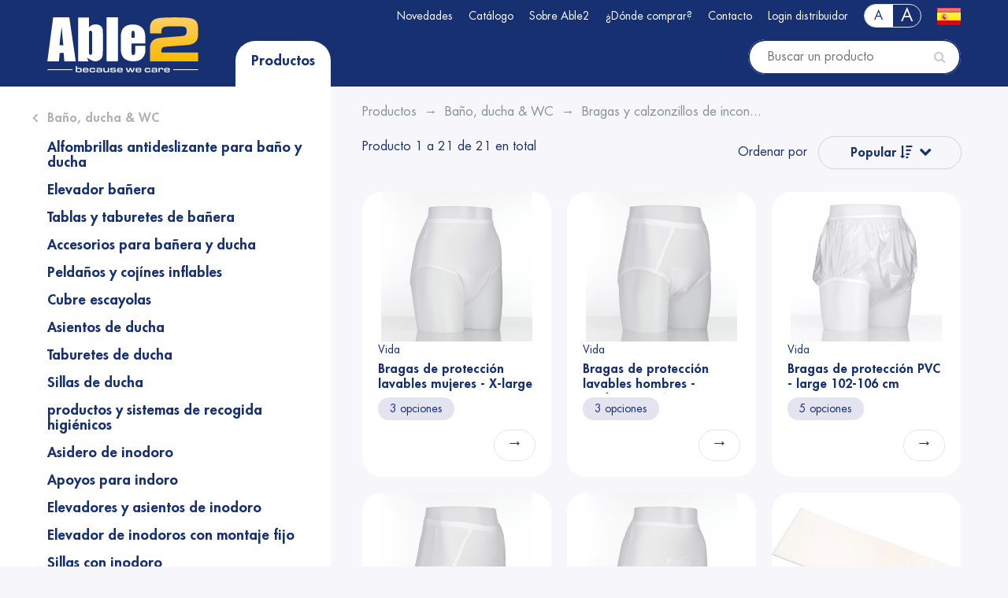

--- FILE ---
content_type: text/html; charset=utf-8
request_url: https://able2.es/es/products?cat=221
body_size: 5595
content:
<!doctype html>
<html>
    <head>
	<title>Bragas y calzonzillos de incontinencia Vida | Able2 Iberia</title>
        <meta http-equiv="content-type" content="text/html; charset=UTF-8" />
        <meta name="viewport" content="width=device-width, initial-scale=1, shrink-to-fit=no">
		        <link type="text/css" href="/assets/themes/default/css/minified-2403042.css" rel="stylesheet" media="screen" property="stylesheet" />
		                
        <link rel="apple-touch-icon" sizes="180x180" href="/favicons/apple-touch-icon.png">
        <link rel="icon" type="image/png" sizes="32x32" href="/favicons/favicon-32x32.png">
        <link rel="icon" type="image/png" sizes="16x16" href="/favicons/favicon-16x16.png">
        <link rel="manifest" href="/favicons/manifest.json">
        <link rel="mask-icon" href="/favicons/safari-pinned-tab.svg" color="#ffba00">
        <meta name="apple-mobile-web-app-title" content="Able2">
        <meta name="application-name" content="Able2">
        <meta name="theme-color" content="#28367b">
        
            </head>
    <body class="fontNormal "><div id="wrapper">

    <div id="header">
        <div id="headerTop">
            <div class="container relative">
                <a href="/" id="logo"><img src="/assets/themes/default/img/logo.svg?rl=1" alt="Able2 Logo"/></a>
                <div id="topRight">
                    <ul class="clearfix "  id="topMenu">
	        	 	<li>
		 			 		<a href="/es/article/news/">Novedades</a>
		 	  
                
	 	</li>		
	        	 	<li>
		 			 		<a href="/es/page/99">Catálogo</a>
		 	  
                
	 	</li>		
	        	 	<li>
		 			 		<a href="/es/over-able2-algemeen">Sobre Able2</a>
		 	<ul class="clearfix " >
	        	 	<li>
		 			 		<a href="/es/over-able2-algemeen">General</a>
		 	  
                
	 	</li>		
	        	 	<li>
		 			 		<a href="/es/over-able2-historie-pvid243">Historia</a>
		 	  
                
	 	</li>		
	        	 	<li class=" last">
		 			 		<a href="/es/over-able2-samenwerking-pvid249">Colaboración</a>
		 	  
                
	 	</li>		
	</ul> 
   
                
	 	</li>		
	        	 	<li>
		 			 		<a href="/es/storelocator">¿Dónde comprar?</a>
		 	  
                
	 	</li>		
	        	 	<li class=" last">
		 			 		<a href="/es/contacto">Contacto</a>
		 	  
                
	 	</li>		
	                        <li><a href="/es/user/login">Login distribuidor</a></li>
        </ul> 
 
                    <div class="float-right">
                    <ul id="sizePicker" class="">
                        <li class="fontNormal active"><a href="?cat=221&fontsize=normal">A</a></li><li class="fontLarge "><a href="?cat=221&fontsize=large">A</a></li>                    </ul>
                    <div id="langPicker">
                        <a href="/?force=true&redirect=es/products" title="Click para cambiar idioma"><img src="/assets/themes/default/img/flags/es.png" alt="es" /></a>
                    </div>
                    </div>
                </div>
                
            </div>
        </div>
        
        <div id="mobHeaderTop">
            
                <div class="row no-gutters">
                    <div class="col-2"><a class="touch-btn" href="#" id="toggleMenu"><i class="fa fa-bars"></i></a></div>
                    <div class="col-5"><a href="/"><img src="/assets/themes/default/img/logo.svg" id="mobLogo" alt="Able2 Logo"/></a></div>
                    <div class="col-5 text-right">
                                                    <a class="touch-btn" href="/es/user/login"><i class="fa fa-key"></i></a>
                                                <a class="touch-btn" href="/?force=true&redirect=es/products" title="Click para cambiar idioma"><img src="/assets/themes/default/img/flags/es.png" alt="es" /></a>
                    </div>
                </div>
            
        </div>
        
        
        <div id="headerBottom">
            <div class="container relative">
                <div class="row">
                    <div class="d-none d-md-block col-md-6 col-lg-4 relative">
                       
                        <a href="#toggleCats" id="toggleCats" class="fix">Productos</a>
                    </div>
                    <div class="col-md-6 col-lg-8">

                        <div id="subHeader">
                            <form action="/es/products" id="quickSearch" class="form-vertical" method="get" autocomplete="off">
                                                                <input type="text" name="searchterm" id="searchterm" data-url="/es/remote/products/find" placeholder="Buscar un producto" value=""/>
                                <button id="qserButton" type="submit"><i class="fa fa-search"></i></button>

                                <div class="quickResults">
                                    <div class="qresContainer">
                                        <a href="#" id="qresClose"></a>
                                        <div id="resultsHere"></div>
                                        <div class="clearfix">
                                            <button type="submit" class="btn btn-go">Todos los resultados</button>
                                        </div>
                                    </div>
                                </div>
                            </form>
                                                    </div>
                        
                    </div>
                </div>
            </div>
        </div>
    </div>

    

    <div class="container fix" id="headerCats">
        <div class="row">
            <div class="col col-md-6 col-lg-4 relative" style="min-height:0;">
                <div id="categoryContainer" class="fix">
                    <span id="categoryHeader" class="hidden">Categorías de productos</span>
<div class="d-none" id="newCat"><a href="/es/products?cat=new" id="newLink">Nuevo</a></div>
<nav id="categories">
    <ul><li class=""><a href="/es/products?cat=186">Movilidad</a><ul><li class=""><a href="/es/products?cat=195">Rampas </a></li><li class=""><a href="/es/products?cat=248">Muletas</a></li><li class=""><a href="/es/products?cat=196">Ayudas para el coche</a></li><li class=""><a href="/es/products?cat=193">Accesorios para ayudas de caminar</a></li><li class=""><a href="/es/products?cat=250">Andadores</a></li><li class=""><a href="/es/products?cat=201">Sillas de ruedas</a></li><li class=""><a href="/es/products?cat=249">Caminadores</a></li><li class=""><a href="/es/products?cat=285">Bolsas para silla de ruedas, scooter y andadores</a></li><li class=""><a href="/es/products?cat=202">Accesorios para silla de ruedas, andadores y scooter</a></li><li class=""><a href="/es/products?cat=199">Guantes para sillas de ruedas RevaraSports</a></li><li class=""><a href="/es/products?cat=198">Ropa impermeable y protección </a></li><li class=""><a href="/es/products?cat=194">Ayudas para la transferencia</a></li><li class=""><a href="/es/products?cat=313">Columna asidera GRIPO</a></li><li class=""><a href="/es/products?cat=251">Bastones</a></li><li class=""><a href="/es/products?cat=296">Bastones plegables</a><ul><li class=""><a href="/es/products?cat=367"></a></li><li class=""><a href="/es/products?cat=368"></a></li><li class=""><a href="/es/products?cat=369"></a></li><li class=""><a href="/es/products?cat=370"></a></li></ul></li><li class=""><a href="/es/products?cat=288">Bastones con asiento</a></li></ul></li><li class=""><a href="/es/products?cat=187">Cocina</a><ul><li class=""><a href="/es/products?cat=253">Comer y beber - accesorios</a></li><li class=""><a href="/es/products?cat=203">Materiales antideslizantes</a></li><li class=""><a href="/es/products?cat=254">Cubiertos</a></li><li class=""><a href="/es/products?cat=255">Platos</a></li><li class=""><a href="/es/products?cat=297">Tablas de cortar y tablas de untar</a></li><li class=""><a href="/es/products?cat=256">Bordes para platos </a></li><li class=""><a href="/es/products?cat=257">Vasos</a></li><li class=""><a href="/es/products?cat=205">Alcanzadores</a></li><li class=""><a href="/es/products?cat=206">Utensilios de cocina</a></li><li class=""><a href="/es/products?cat=208">Tijeras</a></li><li class=""><a href="/es/products?cat=258">Baberos</a></li></ul></li><li class=""><a href="/es/products?cat=188">Baño, ducha & WC</a><ul><li class=""><a href="/es/products?cat=209">Alfombrillas antideslizante para baño y ducha</a></li><li class=""><a href="/es/products?cat=211">Elevador bañera</a></li><li class=""><a href="/es/products?cat=212">Tablas y taburetes de bañera</a></li><li class=""><a href="/es/products?cat=210">Accesorios para bañera y ducha</a></li><li class=""><a href="/es/products?cat=218">Peldaños y cojínes inflables</a></li><li class=""><a href="/es/products?cat=214">Cubre escayolas</a></li><li class=""><a href="/es/products?cat=286">Asientos de ducha</a></li><li class=""><a href="/es/products?cat=213">Taburetes de ducha</a></li><li class=""><a href="/es/products?cat=294">Sillas de ducha</a></li><li class=""><a href="/es/products?cat=290">productos y sistemas de recogida higiénicos </a></li><li class=""><a href="/es/products?cat=260">Asidero de inodoro</a></li><li class=""><a href="/es/products?cat=299">Apoyos para indoro</a></li><li class=""><a href="/es/products?cat=220">Elevadores y asientos de inodoro</a></li><li class=""><a href="/es/products?cat=298">Elevador de inodoros con montaje fijo</a></li><li class=""><a href="/es/products?cat=261">Sillas con inodoro</a></li><li class=""><a href="/es/products?cat=215">Accesorios para WC</a></li><li class=""><a href="/es/products?cat=259">Orinal</a></li><li class="active"><a href="/es/products?cat=221">Bragas y calzonzillos de incontinencia Vida</a></li><li class=""><a href="/es/products?cat=217">Asideros Mobeli sin taladrar</a></li><li class=""><a href="/es/products?cat=222">Asideros</a></li></ul></li><li class=""><a href="/es/products?cat=189">Dormitorio</a><ul><li class=""><a href="/es/products?cat=292">Mantas ponderadas</a></li><li class=""><a href="/es/products?cat=289">Sistema Immedia</a></li><li class=""><a href="/es/products?cat=224">Vestirse</a><ul><li class=""><a href="/es/products?cat=303">Ayudas para vestirse</a></li><li class=""><a href="/es/products?cat=300">Calzadores de calcetines</a></li><li class=""><a href="/es/products?cat=302">Calzadores</a></li><li class=""><a href="/es/products?cat=301">Cordones</a></li></ul></li><li class=""><a href="/es/products?cat=225">Barandillas y asideros de cama</a></li><li class=""><a href="/es/products?cat=262">Mesitas auxiliares</a></li><li class=""><a href="/es/products?cat=263">Elevadores para cama </a></li><li class=""><a href="/es/products?cat=231">Mantas eléctricas</a></li><li class=""><a href="/es/products?cat=228">Protectores de colchón</a></li><li class=""><a href="/es/products?cat=287">Almohadas</a></li><li class=""><a href="/es/products?cat=227">Cojínes</a></li><li class=""><a href="/es/products?cat=230">Cojínes herradura Theraline</a></li></ul></li><li class=""><a href="/es/products?cat=190">Vivir & Confort</a><ul><li class=""><a href="/es/products?cat=323">Lámparas</a></li><li class=""><a href="/es/products?cat=280">Home Solutions</a><ul><li class=""><a href="/es/products?cat=281">KlikAanKlikUit - holandés</a></li><li class=""><a href="/es/products?cat=282">Trust Smart Solutions - español</a></li></ul></li><li class=""><a href="/es/products?cat=235">Reloj para las paredes</a></li><li class=""><a href="/es/products?cat=291">Reproductor de música</a></li><li class=""><a href="/es/products?cat=308">Cajas fuertes para llaves</a></li><li class=""><a href="/es/products?cat=232">Pilas</a></li><li class=""><a href="/es/products?cat=238">Sentarse</a></li><li class=""><a href="/es/products?cat=269">Taburetes con asiento</a></li><li class=""><a href="/es/products?cat=268">Cojínes de asiento</a><ul><li class=""><a href="/es/products?cat=305">Cojínes circular</a></li><li class=""><a href="/es/products?cat=304">Cojínes de asiento</a></li><li class=""><a href="/es/products?cat=274">Fundas para cojínes Harley</a></li></ul></li><li class=""><a href="/es/products?cat=266">Soporte para la espalda</a></li><li class=""><a href="/es/products?cat=325">Accesorios de TV</a></li><li class=""><a href="/es/products?cat=267">Cojines cuña </a></li><li class=""><a href="/es/products?cat=233">Hobby y ocio</a></li><li class=""><a href="/es/products?cat=264">Jardinería</a></li><li class=""><a href="/es/products?cat=236">Leer y escribir</a><ul><li class=""><a href="/es/products?cat=306">Bolígrafos y manguitos</a></li><li class=""><a href="/es/products?cat=307">Lupas</a></li></ul></li></ul></li><li class=""><a href="/es/products?cat=191">Salud</a><ul><li class=""><a href="/es/products?cat=322">Protección auditivo</a></li><li class=""><a href="/es/products?cat=207">Medicación</a><ul><li class=""><a href="/es/products?cat=310">Ayudas de medicación</a></li><li class=""><a href="/es/products?cat=311">Pastilleros</a></li><li class=""><a href="/es/products?cat=312">Pillbase Travel Cases</a></li></ul></li><li class=""><a href="/es/products?cat=243">Ejercicios</a></li><li class=""><a href="/es/products?cat=246">Terápia</a><ul><li class=""><a href="/es/products?cat=265">Cojines de terapia</a></li><li class=""><a href="/es/products?cat=271">Balanceo</a></li><li class=""><a href="/es/products?cat=272">Terápia de manos</a></li><li class=""><a href="/es/products?cat=273">Terapia calor y frío</a></li></ul></li><li class=""><a href="/es/products?cat=245">StrengthTape</a></li><li class=""><a href="/es/products?cat=244">Ortesis</a></li><li class=""><a href="/es/products?cat=241">Protección de mano y codo </a></li><li class=""><a href="/es/products?cat=275">Zapatos confort</a></li><li class=""><a href="/es/products?cat=276">Zapatillas</a></li><li class=""><a href="/es/products?cat=277">Calcetines antideslizantes</a></li><li class=""><a href="/es/products?cat=278">Xpandasox</a></li><li class=""><a href="/es/products?cat=239">Ecosox</a></li><li class=""><a href="/es/products?cat=247">Protectores de pie</a></li><li class=""><a href="/es/products?cat=293">Plantillas médicas</a></li><li class=""><a href="/es/products?cat=242">Hipshield</a></li><li class=""><a href="/es/products?cat=279">Productos Beurer </a></li><li class=""><a href="/es/products?cat=223"> Básculas de baño</a></li></ul></li><li class=""><a href="/es/products?cat=314">Comunicación</a><ul><li class=""><a href="/es/products?cat=353"></a></li><li class=""><a href="/es/products?cat=309">Alarmas</a></li><li class=""><a href="/es/products?cat=315">Doro telefonía & accesorios</a><ul><li class=""><a href="/es/products?cat=316">Teléfonos móviles</a></li><li class=""><a href="/es/products?cat=319">Teléfonos con cable</a></li><li class=""><a href="/es/products?cat=318">Teléfonos inalámbricos</a></li><li class=""><a href="/es/products?cat=320"></a></li></ul></li><li class=""><a href="/es/products?cat=317">Tabletas &  relojes inteligente Doro</a></li></ul></li><li class=""><a href="/es/products?cat=328"></a><ul><li class=""><a href="/es/products?cat=329"></a><ul><li class=""><a href="/es/products?cat=335"></a></li><li class=""><a href="/es/products?cat=336"></a><ul><li class=""><a href="/es/products?cat=350"></a></li><li class=""><a href="/es/products?cat=349"></a></li><li class=""><a href="/es/products?cat=348"></a></li><li class=""><a href="/es/products?cat=347"></a></li></ul></li><li class=""><a href="/es/products?cat=337"></a></li><li class=""><a href="/es/products?cat=342"></a></li><li class=""><a href="/es/products?cat=326"> Bastones de reconocimiento & accessorios</a><ul><li class=""><a href="/es/products?cat=345"></a></li><li class=""><a href="/es/products?cat=344"></a></li><li class=""><a href="/es/products?cat=343"></a></li></ul></li></ul></li><li class=""><a href="/es/products?cat=334"></a><ul><li class=""><a href="/es/products?cat=362"></a></li><li class=""><a href="/es/products?cat=339"></a><ul><li class=""><a href="/es/products?cat=341"></a></li><li class=""><a href="/es/products?cat=340"></a></li></ul></li></ul></li><li class=""><a href="/es/products?cat=333"></a><ul><li class=""><a href="/es/products?cat=358"></a></li><li class=""><a href="/es/products?cat=359"></a></li><li class=""><a href="/es/products?cat=360"></a></li><li class=""><a href="/es/products?cat=361"></a></li></ul></li><li class=""><a href="/es/products?cat=332"></a><ul><li class=""><a href="/es/products?cat=354"></a></li><li class=""><a href="/es/products?cat=363"></a></li><li class=""><a href="/es/products?cat=364"></a></li><li class=""><a href="/es/products?cat=365"></a></li><li class=""><a href="/es/products?cat=366"></a></li></ul></li><li class=""><a href="/es/products?cat=331"></a><ul><li class=""><a href="/es/products?cat=355"></a></li><li class=""><a href="/es/products?cat=356"></a></li><li class=""><a href="/es/products?cat=357"></a></li><li class=""><a href="/es/products?cat=327"></a></li><li class=""><a href="/es/products?cat=338"></a></li></ul></li><li class=""><a href="/es/products?cat=330"></a><ul><li class=""><a href="/es/products?cat=351"></a></li><li class=""><a href="/es/products?cat=352"></a></li></ul></li></ul></li></ul>    <a id="allCats" class="btn btn-go" href="/es/products">Todos los productos</a>
</nav>                </div>
            </div>
        </div>
    </div>
                

<div class="container" id="productsContainer">
    <div class="bgSplit leftSpoof">
        <div class="row">
            <div class="d-none d-lg-block col-lg-4 "><div class="bgWhite leftSpoof"></div></div>
            <div class="col">
                
                	<ol class="breadcrumbs clearfix d-none d-md-block text-muted" itemscope itemtype="https://schema.org/BreadcrumbList">
            <li itemprop="itemListElement" itemscope itemtype="https://schema.org/ListItem"><a itemtype="https://schema.org/Thing" itemprop="item" href="https://able2.es/es/products"><span itemprop="name">Productos</span></a><meta itemprop="position" content="1" /></li><li class="divider"></li><li itemprop="itemListElement" itemscope itemtype="https://schema.org/ListItem"><a itemtype="https://schema.org/Thing" itemprop="item" href="https://able2.es/es/products?cat=188"><span itemprop="name">Baño, ducha & WC</span></a><meta itemprop="position" content="2" /></li><li class="divider"></li><li itemprop="itemListElement" itemscope itemtype="https://schema.org/ListItem"><a itemtype="https://schema.org/Thing" itemprop="item" href="https://able2.es/es/products?cat=221"><span itemprop="name">Bragas y calzonzillos de incon...</span></a><meta itemprop="position" content="3" /></li>	</ol>
        
                        
                                
                <div class="row">
                    <div class="col-md-6">
                        <div class="d-none d-md-flex align-bottom">Producto 1 a 21 de 21 en total</div>
                    </div>
                    <div class="col-md-6 text-right">
                        Ordenar por                                                
                        <div id="sorting">
                            <a class="btn btn-opac" href="#" id="toggleSort">Popular <i class="fa fa-sort-amount-desc"></i></a>
                            <ul id="sort">
                                                                                                                                                            <li><a href="?cat=221&order=name-asc">Nombre</a></li>
                                                                                                                                <li><a href="?cat=221&order=name-desc">Nombre</a></li>
                                                                                                                                <li><a href="?cat=221&order=price-asc">Precio</a></li>
                                                                                                                                <li><a href="?cat=221&order=price-desc">Precio</a></li>
                                                                                        </ul>
                        </div>
                    </div>
                </div>
                
                
                <div class="row small-gutters mt-4">
                    <div class="singleProduct col col-xl-4 col-lg-6 col-md-4 col-sm-6 col-12 ">
    
    <div class="spWrapper    ">
        <a href="/es/product/PR52230-XL" class="spThumbContainer">
                        <img src="/primg/391/cached/400_320_0_pr52230.jpg" alt="Bragas de protección lavables mujeres - X-large 112-117 cm" class="spThumb" />            
                    </a>
        <div>Vida&nbsp;</div>
        <h4 class="title">Bragas de protección lavables mujeres - X-large 112-117 cm</h4>
        
        
        <div class="mt-1">
                    <div class="spVariationLabel">3 opciones</div>
                </div>
        <div class="row mt-2 align-items-end no-gutters">
            <div class="col-8">
                                    <br/>
                    <br/>
                            </div>
            <div class="col-4 text-right">
                <div class="spButtons ">
                <div><a class="btn btn-opac" href="/es/product/PR52230-XL">&rarr;</a></div>
                                </div>
            </div>
        </div>
        
        
            
    </div>
</div><div class="singleProduct col col-xl-4 col-lg-6 col-md-4 col-sm-6 col-12 ">
    
    <div class="spWrapper    ">
        <a href="/es/product/PR52229-M" class="spThumbContainer">
                        <img src="/primg/933/cached/400_320_0_pr52229.jpg" alt="Bragas de protección lavables hombres - medium 91-96 cm" class="spThumb" />            
                    </a>
        <div>Vida&nbsp;</div>
        <h4 class="title">Bragas de protección lavables hombres - medium 91-96 cm</h4>
        
        
        <div class="mt-1">
                    <div class="spVariationLabel">3 opciones</div>
                </div>
        <div class="row mt-2 align-items-end no-gutters">
            <div class="col-8">
                                    <br/>
                    <br/>
                            </div>
            <div class="col-4 text-right">
                <div class="spButtons ">
                <div><a class="btn btn-opac" href="/es/product/PR52229-M">&rarr;</a></div>
                                </div>
            </div>
        </div>
        
        
            
    </div>
</div><div class="w-100 d-none d-sm-block d-md-none d-lg-block d-xl-none"></div><div class="singleProduct col col-xl-4 col-lg-6 col-md-4 col-sm-6 col-12 ">
    
    <div class="spWrapper    ">
        <a href="/es/product/PR52179-L" class="spThumbContainer">
                        <img src="/primg/1574/cached/400_320_0_pr52179.jpg" alt="Bragas de protección PVC - large 102-106 cm" class="spThumb" />            
                    </a>
        <div>Vida&nbsp;</div>
        <h4 class="title">Bragas de protección PVC - large 102-106 cm</h4>
        
        
        <div class="mt-1">
                    <div class="spVariationLabel">5 opciones</div>
                </div>
        <div class="row mt-2 align-items-end no-gutters">
            <div class="col-8">
                                    <br/>
                    <br/>
                            </div>
            <div class="col-4 text-right">
                <div class="spButtons ">
                <div><a class="btn btn-opac" href="/es/product/PR52179-L">&rarr;</a></div>
                                </div>
            </div>
        </div>
        
        
            
    </div>
</div><div class="w-100 d-none d-md-block d-lg-none d-xl-block "></div><div class="singleProduct col col-xl-4 col-lg-6 col-md-4 col-sm-6 col-12 ">
    
    <div class="spWrapper    ">
        <a href="/es/product/PR52227-M" class="spThumbContainer">
                        <img src="/primg/506/cached/400_320_0_pr52227.jpg" alt="Bragas de protección lavables con bolsillo hombres - medium 91-96 cm" class="spThumb" />            
                    </a>
        <div>Vida&nbsp;</div>
        <h4 class="title">Bragas de protección lavables con bolsillo hombres - medium 91-96 cm</h4>
        
        
        <div class="mt-1">
                    <div class="spVariationLabel">5 opciones</div>
                </div>
        <div class="row mt-2 align-items-end no-gutters">
            <div class="col-8">
                                    <br/>
                    <br/>
                            </div>
            <div class="col-4 text-right">
                <div class="spButtons ">
                <div><a class="btn btn-opac" href="/es/product/PR52227-M">&rarr;</a></div>
                                </div>
            </div>
        </div>
        
        
            
    </div>
</div><div class="w-100 d-none d-sm-block d-md-none d-lg-block d-xl-none"></div><div class="singleProduct col col-xl-4 col-lg-6 col-md-4 col-sm-6 col-12 ">
    
    <div class="spWrapper    ">
        <a href="/es/product/PR52228-L" class="spThumbContainer">
                        <img src="/primg/1210/cached/400_320_0_pr52228.jpg" alt="Bragas de protección lavables con bolsillo mujeres - large 102-106 cm" class="spThumb" />            
                    </a>
        <div>Vida&nbsp;</div>
        <h4 class="title">Bragas de protección lavables con bolsillo mujeres - large 102-106 cm</h4>
        
        
        <div class="mt-1">
                    <div class="spVariationLabel">4 opciones</div>
                </div>
        <div class="row mt-2 align-items-end no-gutters">
            <div class="col-8">
                                    <br/>
                    <br/>
                            </div>
            <div class="col-4 text-right">
                <div class="spButtons ">
                <div><a class="btn btn-opac" href="/es/product/PR52228-L">&rarr;</a></div>
                                </div>
            </div>
        </div>
        
        
            
    </div>
</div><div class="singleProduct col col-xl-4 col-lg-6 col-md-4 col-sm-6 col-12 ">
    
    <div class="spWrapper    ">
        <a href="/es/product/PR52231" class="spThumbContainer">
                        <img src="/primg/4639/cached/400_320_0_pr52231.jpg" alt="Compresas lavables" class="spThumb" />            
                    </a>
        <div>Vida&nbsp;</div>
        <h4 class="title">Compresas lavables</h4>
        
        
        <div class="mt-1">
                    PR52231                 </div>
        <div class="row mt-2 align-items-end no-gutters">
            <div class="col-8">
                                    <br/>
                    <br/>
                            </div>
            <div class="col-4 text-right">
                <div class="spButtons ">
                <div><a class="btn btn-opac" href="/es/product/PR52231">&rarr;</a></div>
                                </div>
            </div>
        </div>
        
        
            
    </div>
</div><div class="w-100 d-none d-md-block d-lg-none d-xl-block "></div><div class="w-100 d-none d-sm-block d-md-none d-lg-block d-xl-none"></div><div class="singleProduct col col-xl-4 col-lg-6 col-md-4 col-sm-6 col-12 ">
    
    <div class="spWrapper   sub ">
        <a href="/es/product/PR52179-M" class="spThumbContainer">
                        <img src="/primg/1574/cached/400_320_0_pr52179.jpg" alt="Bragas de protección PVC - medium 91-96 cm" class="spThumb" />            
                    </a>
        <div>Vida&nbsp;</div>
        <h4 class="title">Bragas de protección PVC - medium 91-96 cm</h4>
        
        
        <div class="mt-1">
                    <div class="spVariationLabel">5 opciones</div>
                </div>
        <div class="row mt-2 align-items-end no-gutters">
            <div class="col-8">
                                    <br/>
                    <br/>
                            </div>
            <div class="col-4 text-right">
                <div class="spButtons ">
                <div><a class="btn btn-opac" href="/es/product/PR52179-M">&rarr;</a></div>
                                </div>
            </div>
        </div>
        
        
            
    </div>
</div><div class="singleProduct col col-xl-4 col-lg-6 col-md-4 col-sm-6 col-12 ">
    
    <div class="spWrapper   sub ">
        <a href="/es/product/PR52179-S" class="spThumbContainer">
                        <img src="/primg/1574/cached/400_320_0_pr52179.jpg" alt="Bragas de protección PVC  - small 81-86 cm" class="spThumb" />            
                    </a>
        <div>Vida&nbsp;</div>
        <h4 class="title">Bragas de protección PVC  - small 81-86 cm</h4>
        
        
        <div class="mt-1">
                    <div class="spVariationLabel">5 opciones</div>
                </div>
        <div class="row mt-2 align-items-end no-gutters">
            <div class="col-8">
                                    <br/>
                    <br/>
                            </div>
            <div class="col-4 text-right">
                <div class="spButtons ">
                <div><a class="btn btn-opac" href="/es/product/PR52179-S">&rarr;</a></div>
                                </div>
            </div>
        </div>
        
        
            
    </div>
</div><div class="w-100 d-none d-sm-block d-md-none d-lg-block d-xl-none"></div><div class="singleProduct col col-xl-4 col-lg-6 col-md-4 col-sm-6 col-12 ">
    
    <div class="spWrapper   sub ">
        <a href="/es/product/PR52179-XL" class="spThumbContainer">
                        <img src="/primg/1574/cached/400_320_0_pr52179.jpg" alt="Bragas de protección PVC - X-large 112-117 cm" class="spThumb" />            
                    </a>
        <div>Vida&nbsp;</div>
        <h4 class="title">Bragas de protección PVC - X-large 112-117 cm</h4>
        
        
        <div class="mt-1">
                    <div class="spVariationLabel">5 opciones</div>
                </div>
        <div class="row mt-2 align-items-end no-gutters">
            <div class="col-8">
                                    <br/>
                    <br/>
                            </div>
            <div class="col-4 text-right">
                <div class="spButtons ">
                <div><a class="btn btn-opac" href="/es/product/PR52179-XL">&rarr;</a></div>
                                </div>
            </div>
        </div>
        
        
            
    </div>
</div><div class="w-100 d-none d-md-block d-lg-none d-xl-block "></div><div class="singleProduct col col-xl-4 col-lg-6 col-md-4 col-sm-6 col-12 ">
    
    <div class="spWrapper   sub ">
        <a href="/es/product/PR52179-XXL" class="spThumbContainer">
                        <img src="/primg/1574/cached/400_320_0_pr52179.jpg" alt="Bragas de protección PVC - XX-large 122-132 cm" class="spThumb" />            
                    </a>
        <div>Vida&nbsp;</div>
        <h4 class="title">Bragas de protección PVC - XX-large 122-132 cm</h4>
        
        
        <div class="mt-1">
                    <div class="spVariationLabel">5 opciones</div>
                </div>
        <div class="row mt-2 align-items-end no-gutters">
            <div class="col-8">
                                    <br/>
                    <br/>
                            </div>
            <div class="col-4 text-right">
                <div class="spButtons ">
                <div><a class="btn btn-opac" href="/es/product/PR52179-XXL">&rarr;</a></div>
                                </div>
            </div>
        </div>
        
        
            
    </div>
</div><div class="w-100 d-none d-sm-block d-md-none d-lg-block d-xl-none"></div><div class="singleProduct col col-xl-4 col-lg-6 col-md-4 col-sm-6 col-12 ">
    
    <div class="spWrapper   sub ">
        <a href="/es/product/PR52227-L" class="spThumbContainer">
                        <img src="/primg/506/cached/400_320_0_pr52227.jpg" alt="Bragas de protección lavables con bolsillo hombres - large 102-106 cm" class="spThumb" />            
                    </a>
        <div>Vida&nbsp;</div>
        <h4 class="title">Bragas de protección lavables con bolsillo hombres - large 102-106 cm</h4>
        
        
        <div class="mt-1">
                    <div class="spVariationLabel">5 opciones</div>
                </div>
        <div class="row mt-2 align-items-end no-gutters">
            <div class="col-8">
                                    <br/>
                    <br/>
                            </div>
            <div class="col-4 text-right">
                <div class="spButtons ">
                <div><a class="btn btn-opac" href="/es/product/PR52227-L">&rarr;</a></div>
                                </div>
            </div>
        </div>
        
        
            
    </div>
</div><div class="singleProduct col col-xl-4 col-lg-6 col-md-4 col-sm-6 col-12 ">
    
    <div class="spWrapper   sub ">
        <a href="/es/product/PR52227-S" class="spThumbContainer">
                        <img src="/primg/506/cached/400_320_0_pr52227.jpg" alt="Bragas de protección lavables con bolsillo hombres - small 81-86 cm" class="spThumb" />            
                    </a>
        <div>Vida&nbsp;</div>
        <h4 class="title">Bragas de protección lavables con bolsillo hombres - small 81-86 cm</h4>
        
        
        <div class="mt-1">
                    <div class="spVariationLabel">5 opciones</div>
                </div>
        <div class="row mt-2 align-items-end no-gutters">
            <div class="col-8">
                                    <br/>
                    <br/>
                            </div>
            <div class="col-4 text-right">
                <div class="spButtons ">
                <div><a class="btn btn-opac" href="/es/product/PR52227-S">&rarr;</a></div>
                                </div>
            </div>
        </div>
        
        
            
    </div>
</div><div class="w-100 d-none d-md-block d-lg-none d-xl-block "></div><div class="w-100 d-none d-sm-block d-md-none d-lg-block d-xl-none"></div><div class="singleProduct col col-xl-4 col-lg-6 col-md-4 col-sm-6 col-12 ">
    
    <div class="spWrapper   sub ">
        <a href="/es/product/PR52227-XL" class="spThumbContainer">
                        <img src="/primg/506/cached/400_320_0_pr52227.jpg" alt="Bragas de protección lavables con bolsillo hombres - X-large 112-117 cm" class="spThumb" />            
                    </a>
        <div>Vida&nbsp;</div>
        <h4 class="title">Bragas de protección lavables con bolsillo hombres - X-large 112-117 cm</h4>
        
        
        <div class="mt-1">
                    <div class="spVariationLabel">5 opciones</div>
                </div>
        <div class="row mt-2 align-items-end no-gutters">
            <div class="col-8">
                                    <br/>
                    <br/>
                            </div>
            <div class="col-4 text-right">
                <div class="spButtons ">
                <div><a class="btn btn-opac" href="/es/product/PR52227-XL">&rarr;</a></div>
                                </div>
            </div>
        </div>
        
        
            
    </div>
</div><div class="singleProduct col col-xl-4 col-lg-6 col-md-4 col-sm-6 col-12 ">
    
    <div class="spWrapper   sub ">
        <a href="/es/product/PR52227-XXL" class="spThumbContainer">
                        <img src="/primg/506/cached/400_320_0_pr52227.jpg" alt="Bragas de protección lavables con bolsillo hombres - XX-large 122-132 cm" class="spThumb" />            
                    </a>
        <div>Vida&nbsp;</div>
        <h4 class="title">Bragas de protección lavables con bolsillo hombres - XX-large 122-132 cm</h4>
        
        
        <div class="mt-1">
                    <div class="spVariationLabel">5 opciones</div>
                </div>
        <div class="row mt-2 align-items-end no-gutters">
            <div class="col-8">
                                    <br/>
                    <br/>
                            </div>
            <div class="col-4 text-right">
                <div class="spButtons ">
                <div><a class="btn btn-opac" href="/es/product/PR52227-XXL">&rarr;</a></div>
                                </div>
            </div>
        </div>
        
        
            
    </div>
</div><div class="w-100 d-none d-sm-block d-md-none d-lg-block d-xl-none"></div><div class="singleProduct col col-xl-4 col-lg-6 col-md-4 col-sm-6 col-12 ">
    
    <div class="spWrapper   sub ">
        <a href="/es/product/PR52228-M" class="spThumbContainer">
                        <img src="/primg/1210/cached/400_320_0_pr52228.jpg" alt="Bragas de protección lavables con bolsillo mujeres - medium 91-96 cm" class="spThumb" />            
                    </a>
        <div>Vida&nbsp;</div>
        <h4 class="title">Bragas de protección lavables con bolsillo mujeres - medium 91-96 cm</h4>
        
        
        <div class="mt-1">
                    <div class="spVariationLabel">4 opciones</div>
                </div>
        <div class="row mt-2 align-items-end no-gutters">
            <div class="col-8">
                                    <br/>
                    <br/>
                            </div>
            <div class="col-4 text-right">
                <div class="spButtons ">
                <div><a class="btn btn-opac" href="/es/product/PR52228-M">&rarr;</a></div>
                                </div>
            </div>
        </div>
        
        
            
    </div>
</div><div class="w-100 d-none d-md-block d-lg-none d-xl-block "></div><div class="singleProduct col col-xl-4 col-lg-6 col-md-4 col-sm-6 col-12 ">
    
    <div class="spWrapper   sub ">
        <a href="/es/product/PR52228-S" class="spThumbContainer">
                        <img src="/primg/1210/cached/400_320_0_pr52228.jpg" alt="Bragas de protección lavables con bolsillo mujeres - small 81-86 cm" class="spThumb" />            
                    </a>
        <div>Vida&nbsp;</div>
        <h4 class="title">Bragas de protección lavables con bolsillo mujeres - small 81-86 cm</h4>
        
        
        <div class="mt-1">
                    <div class="spVariationLabel">4 opciones</div>
                </div>
        <div class="row mt-2 align-items-end no-gutters">
            <div class="col-8">
                                    <br/>
                    <br/>
                            </div>
            <div class="col-4 text-right">
                <div class="spButtons ">
                <div><a class="btn btn-opac" href="/es/product/PR52228-S">&rarr;</a></div>
                                </div>
            </div>
        </div>
        
        
            
    </div>
</div><div class="w-100 d-none d-sm-block d-md-none d-lg-block d-xl-none"></div><div class="singleProduct col col-xl-4 col-lg-6 col-md-4 col-sm-6 col-12 ">
    
    <div class="spWrapper   sub ">
        <a href="/es/product/PR52228-XL" class="spThumbContainer">
                        <img src="/primg/1210/cached/400_320_0_pr52228.jpg" alt="Bragas de protección lavables con bolsillo mujeres - X-large 112-117 cm" class="spThumb" />            
                    </a>
        <div>Vida&nbsp;</div>
        <h4 class="title">Bragas de protección lavables con bolsillo mujeres - X-large 112-117 cm</h4>
        
        
        <div class="mt-1">
                    <div class="spVariationLabel">4 opciones</div>
                </div>
        <div class="row mt-2 align-items-end no-gutters">
            <div class="col-8">
                                    <br/>
                    <br/>
                            </div>
            <div class="col-4 text-right">
                <div class="spButtons ">
                <div><a class="btn btn-opac" href="/es/product/PR52228-XL">&rarr;</a></div>
                                </div>
            </div>
        </div>
        
        
            
    </div>
</div><div class="singleProduct col col-xl-4 col-lg-6 col-md-4 col-sm-6 col-12 ">
    
    <div class="spWrapper   sub ">
        <a href="/es/product/PR52229-L" class="spThumbContainer">
                        <img src="/primg/933/cached/400_320_0_pr52229.jpg" alt="Bragas de protección lavables hombres - large 102-106 cm" class="spThumb" />            
                    </a>
        <div>Vida&nbsp;</div>
        <h4 class="title">Bragas de protección lavables hombres - large 102-106 cm</h4>
        
        
        <div class="mt-1">
                    <div class="spVariationLabel">3 opciones</div>
                </div>
        <div class="row mt-2 align-items-end no-gutters">
            <div class="col-8">
                                    <br/>
                    <br/>
                            </div>
            <div class="col-4 text-right">
                <div class="spButtons ">
                <div><a class="btn btn-opac" href="/es/product/PR52229-L">&rarr;</a></div>
                                </div>
            </div>
        </div>
        
        
            
    </div>
</div><div class="w-100 d-none d-md-block d-lg-none d-xl-block "></div><div class="w-100 d-none d-sm-block d-md-none d-lg-block d-xl-none"></div><div class="singleProduct col col-xl-4 col-lg-6 col-md-4 col-sm-6 col-12 ">
    
    <div class="spWrapper   sub ">
        <a href="/es/product/PR52229-XL" class="spThumbContainer">
                        <img src="/primg/933/cached/400_320_0_pr52229.jpg" alt="Bragas de protección lavables hombres - X-large 112-117 cm" class="spThumb" />            
                    </a>
        <div>Vida&nbsp;</div>
        <h4 class="title">Bragas de protección lavables hombres - X-large 112-117 cm</h4>
        
        
        <div class="mt-1">
                    <div class="spVariationLabel">3 opciones</div>
                </div>
        <div class="row mt-2 align-items-end no-gutters">
            <div class="col-8">
                                    <br/>
                    <br/>
                            </div>
            <div class="col-4 text-right">
                <div class="spButtons ">
                <div><a class="btn btn-opac" href="/es/product/PR52229-XL">&rarr;</a></div>
                                </div>
            </div>
        </div>
        
        
            
    </div>
</div><div class="singleProduct col col-xl-4 col-lg-6 col-md-4 col-sm-6 col-12 ">
    
    <div class="spWrapper   sub ">
        <a href="/es/product/PR52230-L" class="spThumbContainer">
                        <img src="/primg/391/cached/400_320_0_pr52230.jpg" alt="Bragas de protección lavables mujeres - large 102-106 cm" class="spThumb" />            
                    </a>
        <div>Vida&nbsp;</div>
        <h4 class="title">Bragas de protección lavables mujeres - large 102-106 cm</h4>
        
        
        <div class="mt-1">
                    <div class="spVariationLabel">3 opciones</div>
                </div>
        <div class="row mt-2 align-items-end no-gutters">
            <div class="col-8">
                                    <br/>
                    <br/>
                            </div>
            <div class="col-4 text-right">
                <div class="spButtons ">
                <div><a class="btn btn-opac" href="/es/product/PR52230-L">&rarr;</a></div>
                                </div>
            </div>
        </div>
        
        
            
    </div>
</div><div class="w-100 d-none d-sm-block d-md-none d-lg-block d-xl-none"></div><div class="singleProduct col col-xl-4 col-lg-6 col-md-4 col-sm-6 col-12 ">
    
    <div class="spWrapper   sub ">
        <a href="/es/product/PR52230-M" class="spThumbContainer">
                        <img src="/primg/391/cached/400_320_0_pr52230.jpg" alt="Bragas de protección lavables mujeres - medium 91-96 cm" class="spThumb" />            
                    </a>
        <div>Vida&nbsp;</div>
        <h4 class="title">Bragas de protección lavables mujeres - medium 91-96 cm</h4>
        
        
        <div class="mt-1">
                    <div class="spVariationLabel">3 opciones</div>
                </div>
        <div class="row mt-2 align-items-end no-gutters">
            <div class="col-8">
                                    <br/>
                    <br/>
                            </div>
            <div class="col-4 text-right">
                <div class="spButtons ">
                <div><a class="btn btn-opac" href="/es/product/PR52230-M">&rarr;</a></div>
                                </div>
            </div>
        </div>
        
        
            
    </div>
</div><div class="w-100 d-none d-md-block d-lg-none d-xl-block "></div>                </div>
                
                            </div>
        </div>
    </div>
</div>



            <div id="push"></div>
        </div>
                    <div id="footer">
                <div class="container">
                    <ul class="clearfix "  id="footerMenu">
	        	 	<li>
		 					Able2 Iberia S.L. 2025	 		  
                
	 	</li>		
	        	 	<li>
		 			 		<a href="https://able2.nl/exec/file/download/84">Condiciones generales</a>
		 	  
                
	 	</li>		
	        	 	<li class=" last">
		 			 		<a href="http://www.able2.nl/exec/file/download/78">Política de privacidad</a>
		 	  
                
	 	</li>		
	</ul> 
                 </div>
            </div>
                    
        
        <link rel="stylesheet" property="stylesheet" href="https://fonts.googleapis.com/css?family=Roboto:300,400,700">
        <link rel="stylesheet" property="stylesheet" href="https://maxcdn.bootstrapcdn.com/font-awesome/4.7.0/css/font-awesome.min.css">
        
        <script type="text/javascript" src="https://code.jquery.com/jquery-3.2.1.min.js"></script>
		<script type="text/javascript" src="/assets/third_party/owl-carousel/owl.carousel.min.js"></script>
		<script type="text/javascript" src="/assets/third_party/mmenu/jquery.mmenu.all.js"></script>
		<script type="text/javascript" src="/assets/themes/default/js/script.js?reload=2019"></script>
		                            <!-- Google Tag Manager -->
            <script>(function(w,d,s,l,i){w[l]=w[l]||[];w[l].push({'gtm.start':new Date().getTime(),event:'gtm.js'});var f=d.getElementsByTagName(s)[0], j=d.createElement(s),dl=l!='dataLayer'?'&l='+l:'';j.async=true;j.src='https://www.googletagmanager.com/gtm.js?id='+i+dl;f.parentNode.insertBefore(j,f);})(window,document,'script','dataLayer','GTM-58SKKLL');</script>
            <noscript><iframe src="https://www.googletagmanager.com/ns.html?id=GTM-58SKKLL" height="0" width="0" style="display:none;visibility:hidden"></iframe></noscript>
            <!-- End Google Tag Manager -->
            </body>
</html>
            


--- FILE ---
content_type: application/javascript
request_url: https://able2.es/assets/themes/default/js/script.js?reload=2019
body_size: 2885
content:
$(function () {
        
// GENERAL EVENTS AND FUNCTIONS

    // SCROLL TO
    $(this).on('click', 'a.scrollTo', function () {

        hash = $(this).attr('href');
        $scrollTo = $(hash);
        if ($scrollTo.length)
        {
            neg = 20;
            $negObject = $('#productTabs');
            if ($negObject.length)
            {
                neg += $negObject.height();
            }

            elTop = ($scrollTo.offset().top - neg);
            setTimeout(function () {
                if ($scrollTo.length)
                {
                    $('html, body').animate({scrollTop: elTop}, 'slow');
                }
            }, 100);
        }
        return false;
    });
        

    // SWITCH SERVICE FORM
    $(this).on('change', '.form_select', function(){
        $(this).closest('form').submit();
    });

    // TOGGLE CATALOG FIELDS
    $(this).on('change', '#toggleCatalog', function(){
        $('#catalogFields').toggleClass('d-none');
    });


// GENERAL EVENTS AND FUNCTIONS - END





        // BANNERS
        $('#homeBanner').owlCarousel({
            items: 1,
            loop: true,
            autoplay: true,
            autoplayTimeout: 5000,
            smartSpeed: 1000,
            autoplayHoverPause: true,
        });

        $promo = $('#promoBanners').owlCarousel({
            items: 1,
            loop: false,
            autoplay: false,
            autoplayTimeout: 10000,
            smartSpeed: 300,
            autoplayHoverPause: true,
            animateOut: 'fadeOut',
            nav: true,
            navText: ['<strong>&#8592;</strong>', '<strong>&#8594;</strong>'],
            dots: false,
            navContainer: '#promoNav',
        //})
        }).on('changed.owl.carousel', function(e){
          $('#promoItem').html( ( e.item.index + 1) );
        });

        $('#brandScroll').owlCarousel({
            items: 5,
            loop: true,
            autoplay: true,
            autoplayTimeout: 3000,
            autoplayHoverPause: true,
        });
        // BANNERS - END






        // CATEGORIES
        $cats = $('nav#categories > ul').prepend($('<li>').html($('#newCat').html()));
        $mcats = $cats.clone();
        $('nav#categories').mmenu({
            navbar:
                    {
                        add: true,
                        title: $('#categoryHeader').text(),
                    },
            extensions: ["theme-white"],
            offCanvas: false,
            counters: false,
        }, {
            classNames: {
                selected: "active"
            }
        }).show();

        var selected = $('nav#categories li.mm-selected .mm-next').attr('href');
        var api = $("nav#categories").data("mmenu");
        api.openPanel($(selected));

        $(this).on('click', '#toggleCats', function () {
            if (!$(this).hasClass('fix'))
            {
                $(this).toggleClass('open');
                $("#categoryContainer").fadeToggle(150);
            }
            return false;
        });
        /* CATEGORIES - END */


        // MOBILE MENU
        $combined = $('<ul></ul>').html($mcats.html());
        $('#topMenu > li').each(function () {
            li = $(this).clone();
            li.addClass('msmall');
            $combined.append(li);
        });

        $menu = $('<nav id="mMenu"></nav>').append($combined);
        $menu.mmenu({
            navbar: {
                title: $('#categoryHeader').text(),
            },
            extensions: [
                "theme-white",
                "pagedim-black",
            ],
            offCanvas: {
                position: "left",
                zposition: "front"
            },
            counters: false,
        }, {
            classNames: {
                selected: "active"
            }
        });

        var menu = $menu.data("mmenu");

        $("#toggleMenu").click(function () {
            menu.open();
            return false;
        });
        // MOBILE MENU - END





        // SEARCH IN HEADER 
        $(this).on('keyup focus', '#searchterm', do_search);
        $(this).on('click', '#qresClose', close_search);

        var delay = (function () {
            var timer = 0;
            return function (callback, ms) {
                clearTimeout(timer);
                timer = setTimeout(callback, ms);
            };
        })();

        function do_search(e)
        {
            // close on 'esc';
            if (e.type == 'keyup' && e.keyCode == 27)
            {
                close_search();
                $('#searchterm').blur();
                return false;
            }
            delay(function ()
            {
                if ($('#searchterm').val().length > 2)
                {
                    $.ajax({
                        url: $('#searchterm').data('url'),
                        cache: false,
                        method: 'get',
                        data: $('#quickSearch').serialize(),
                        dataType: 'html',
                        success: function (data) {
                            if (data.length)
                            {
                                $('.quickResults').show();
                                $('#resultsHere').html(data);
                            } else {
                                close_search();
                            }
                        },
                    });
                }
            }, 100);
        }

        function close_search()
        {
            $('.quickResults').hide();
            $('#resultsHere').html('');
            return false;
        }
        // SEARCH IN HEADER - END
        
        

        


        // PRODUCT INDEX
        if ($('#productsContainer').length)
        {
            header_height = $('#header').height();
            $('#categoryContainer.fix, #productsContainer div.leftSpoof').css('min-height', 'calc( 100vh - ' + header_height + 'px');
            $(this).on('click', '#toggleSort', function () {
                $('#sort').toggleClass('show');
                return false;
            });
        }
        // PRODUCT INDEX - END



        // PRODUCT VIEW
        if ($('#productThumbs').length) {
            var $mediaContainer = $('#productMedium');
            load_media( $('#productThumbs a:first') );
            $(this).on('click', '#productThumbs a', load_media);
            
            function load_media($el)
            {
                if( !$el.length ) $el = $(this);
                
                $('#productThumbs li').removeClass('active');
                $mediaContainer.removeClass('show');
                
                if ($el.length) {
                    $el.parent().addClass('active');
                    if($el.data('type') == 'image'){
                        $content =  $('<img>');
                        $content.attr('src', $el.data('src'));
                    } else if($el.data('type') == 'youtube'){
                        $content = '<iframe width="'+ $mediaContainer.width() +'" height="'+ $mediaContainer.height() +'" src="https://www.youtube.com/embed/' + $el.data('src') + '" frameborder="0" gesture="media" allow="encrypted-media" allowfullscreen></iframe>';
                    }
                    //$mediaContainer;

                    setTimeout(function () { 
                        $mediaContainer.html($content).addClass('show');
                    }, 100);
                    
                }
                return false;
            }
        }    
        $('.productChapter').each(function(){
            if($(this).height() < 200)
            {
                $('a.productChapterBottom', this).hide();
            }
        });
            
        $(this).on('click', '.productChapterBottom', function(){
            $(this).closest('.productChapter').toggleClass('open');
            return false;
        });
        // PRODUCT VIEW  - END




        // CART ADD - FROM FORM
        $(this).on('submit', '#addProduct', function () {
            url = $(this).attr('action');
            data = $('#addQtt').serialize();

            submit_to_cart(url, data);
            return false;
        });

        // CART ADD - FROM BUTTON
        $(this).on('click', '.smpCart', function () {
            tobject = $(this).data('object');
            tid = $(this).data('id');
            tqtt = $(this).data('qtt');
            
            level1 = {};
            level2 = {};
            level3 = {};
            level3[tid] = tqtt;
            level2[tobject] = level3;
            level1['items'] = level2;
            data = level1;
            url = $(this).data('url');

            submit_to_cart(url, data);
            return false;
        });

        function submit_to_cart(url, data) {
            $.ajax({
                url: url,
                cache: false,
                method: 'post',
                data: data,
                success: function (data) {
                    if (data.length) {
                        result = JSON.parse(data);
                        update_qtts(result);
                    }
                }
            });
        }

        function update_qtts(items)
        {
            $('.pqtt').each(function () {
                val = 0;
                id = $(this).data('id');
                if (id in items)
                {
                    val = items[id];
                }

                // find parent for fastadd
                $parent = $(this).closest('.smpShop');
                if ($parent.length)
                {
                    if (val === 0)
                    {
                        $parent.removeClass('hasItems');
                    } else {
                        $parent.addClass('hasItems');
                    }
                }

                $(this).html(val);
            });


            $cart = $('#toCart');
            $cart.removeClass('hasItems');
            nr = Object.keys(items).length;
            $('span', $cart).html(nr);
            if (nr > 0)
            {
                $cart.addClass('hasItems');
            }
            if (typeof loadCart == 'function')
            {
                loadCart();
            }
        }

        // SHOPPING CART
        var $oCart = $('#shoppingCart');
        if ($oCart.length) {
            (loadCart = function () {
                $.ajax({
                    url: $oCart.data('src'),
                    cache: false,
                    success: function (data)
                    {
                        $oCart.html(data);
                    },
                })
            })();

            $oCart.on('change', 'input', process_form).on('submit', 'form', process_form);
            function process_form($object)
            {
                $object = $($object.target);
                form = $object.closest('form');
                submit_to_cart(form.attr('action'), form.serialize());
                return false;
            }

            // CHANGE DELIVERY
            $('input[name="delivery_type"]').on('change', function () {
                $('.deliveryOption').removeClass('active');
                $(this).closest('.deliveryOption').addClass('active');
            });
            
            // CHECK ORDER FORM
            $('#orderForm').submit(function(){
                $required = ['orderReference'];
                
                passed = true;
                $.each($required, function( index, value){
                    var $formel = $('#'+value);
                    if($formel.length)
                    {
                        if( $formel.val().length == 0)
                        {
                            $formel.closest('.form-group').addClass('is-invalid');
                            $formel.addClass('is-invalid');
                            passed = false;
                        } else {
                            $formel.removeClass('is-invalid');
                        }
                    }
                    
                });
                
                return passed;
            });
        }
        // SHOPPING CART - END

        $(this).on('click', '.togglePricing', function(){
            
            var className = '.pricing' + $(this).data('id');
            
            return !$(className).toggleClass('d-none');
        });
    
    
        $(this).on('click', '#sbClose, #sbOpen', function(){
            $('#shareBox').toggle();
            return false;
        });
        $(this).on('click', 'a.shareTo', function(){
            $url = $(this).attr('href') + location.href;
            window.open($url, $(this).attr('title'), 'height=500,width=600');
            return false;
        });
        $(this).on('click', 'a.pop', function(){
            window.open($(this).attr('href'), $(this).attr('title'), 'height=500,width=600');
            return false;
        });
        $(this).on('focus', '#sbCopy', function(){
            $(this).select();
        });
        
        $(this).on('change', 'select#productVariations', function(){
            window.location.href = $(this).val();
            return false;
        });
});
